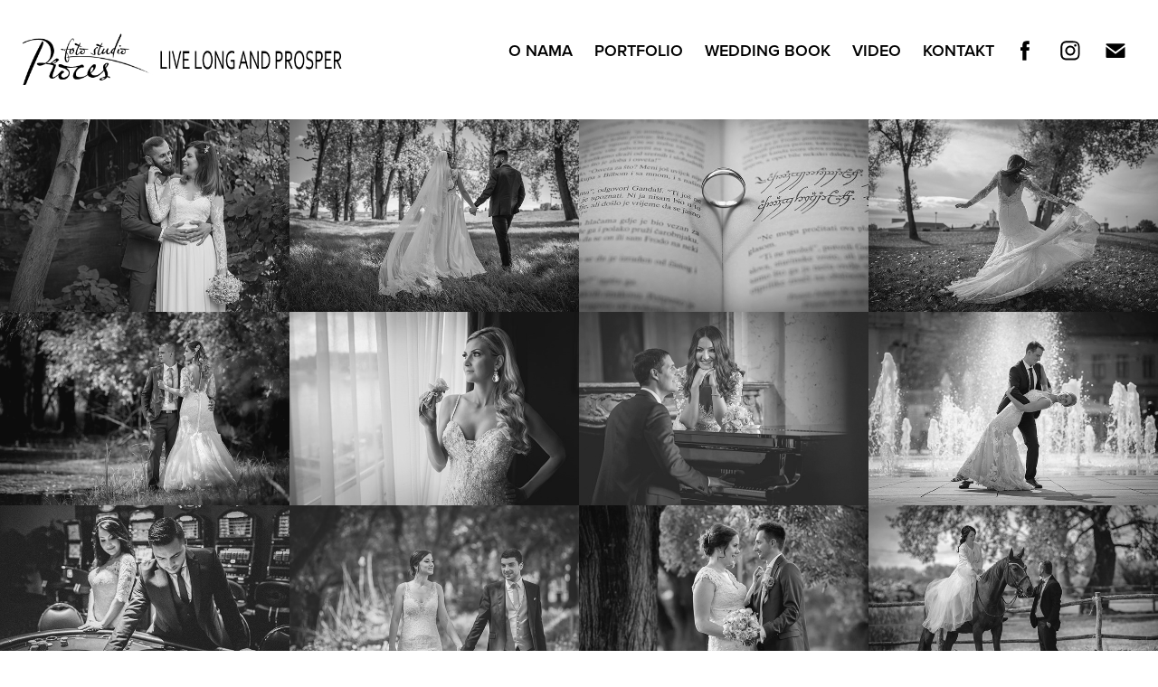

--- FILE ---
content_type: text/html; charset=utf-8
request_url: https://fotostudioproces.hr/foto-galerija-2018
body_size: 11416
content:
<!DOCTYPE HTML>
<html lang="en-US">
<head>
  <meta charset="UTF-8" />
  <meta name="viewport" content="width=device-width, initial-scale=1" />
      <meta name="keywords"  content="vjenčanje,vjenčanja,fotograf,fotograf za vjenčanja,foto i video,video snimanje,video snimanje vjenčanja,svadbe,pir,svatovska svečanost,wedding book,weddingbook,wedding,prvi ples,rezanje torte,mlada,mladenka,mladoženja,kumovi,kum,kuma,album,foto knjiga,foto studio,foto studio proces,proces,fotostudio proces,foto proces,fotografija,fotografiranje vjenčanja,snimanje vjenčanja,kamerman,kamerman za vjenčanja,vjenčanica,mladenci,foto studio osijek,fotografi osijek,snimanje dronom,dron,snimanje iz zraka,snimatelji osijek,vjenčanice,vjenčanice osijek,osijek i okolica" />
      <meta name="description"  content="Profesionalno fotografiranje i video snimanje vjenčanja. Zatražite ponudu prilagođenu Vašim željama i potrebama." />
      <meta name="twitter:card"  content="summary_large_image" />
      <meta name="twitter:site"  content="@AdobePortfolio" />
      <meta  property="og:title" content="Foto studio PROCES" />
      <meta  property="og:description" content="Profesionalno fotografiranje i video snimanje vjenčanja. Zatražite ponudu prilagođenu Vašim željama i potrebama." />
      <meta  property="og:image" content="https://pro2-bar-s3-cdn-cf1.myportfolio.com/52e4f38267e9409b6cdb2c5c7606c4c8/20beb436-9021-4b50-93ec-6e0500cd26d7_rwc_0x0x600x400x600.png?h=723371c0d91b4e401c08de9560388b55" />
      <meta name="google-site-verification" content="7-FLEzJ3-2kUwaBg_LdtAvH1yx7pmhAKkq5XtE7w5qk">
        <link rel="icon" href="https://pro2-bar-s3-cdn-cf2.myportfolio.com/52e4f38267e9409b6cdb2c5c7606c4c8/d7008afd-a758-4813-bf06-b789b3437991_carw_1x1x32.png?h=5517aad65dc87f0e5a2238095c78ad29" />
        <link rel="apple-touch-icon" href="https://pro2-bar-s3-cdn-cf.myportfolio.com/52e4f38267e9409b6cdb2c5c7606c4c8/b6190a5c-f7ff-4c67-9308-75f5dd1c5785_carw_1x1x180.png?h=f2e4643cfb34804b5fc70baa5c952193" />
      <link rel="stylesheet" href="/dist/css/main.css" type="text/css" />
      <link rel="stylesheet" href="https://pro2-bar-s3-cdn-cf4.myportfolio.com/52e4f38267e9409b6cdb2c5c7606c4c8/f22551c037799bdd33040b87c3625bbd1645513817.css?h=41f83259a78991538a426dc44e6f0f51" type="text/css" />
    <link rel="canonical" href="https://fotostudioproces.hr/foto-galerija-2018" />
      <title>Foto studio PROCES</title>
    <script type="text/javascript" src="//use.typekit.net/ik/[base64].js?cb=35f77bfb8b50944859ea3d3804e7194e7a3173fb" async onload="
    try {
      window.Typekit.load();
    } catch (e) {
      console.warn('Typekit not loaded.');
    }
    "></script>
</head>
  <body class="transition-enabled">  <div class='page-background-video page-background-video-with-panel'>
  </div>
  <div class="js-responsive-nav">
    <div class="responsive-nav has-social">
      <div class="close-responsive-click-area js-close-responsive-nav">
        <div class="close-responsive-button"></div>
      </div>
          <div class="nav-container">
            <nav data-hover-hint="nav">
      <div class="page-title">
        <a href="/o-nama" >O NAMA</a>
      </div>
                <div class="gallery-title"><a href="/foto-galerija-2018" class="active">PORTFOLIO</a></div>
      <div class="page-title">
        <a href="/wedding-book-1" >WEDDING BOOK</a>
      </div>
      <div class="page-title">
        <a href="/video" >VIDEO</a>
      </div>
      <div class="page-title">
        <a href="/contact" >Kontakt</a>
      </div>
                <div class="social pf-nav-social" data-hover-hint="navSocialIcons">
                  <ul>
                          <li>
                            <a href="https://www.facebook.com/fotoProces" target="_blank">
                              <svg xmlns="http://www.w3.org/2000/svg" xmlns:xlink="http://www.w3.org/1999/xlink" version="1.1" x="0px" y="0px" viewBox="0 0 30 24" xml:space="preserve" class="icon"><path d="M16.21 20h-3.26v-8h-1.63V9.24h1.63V7.59c0-2.25 0.92-3.59 3.53-3.59h2.17v2.76H17.3 c-1.02 0-1.08 0.39-1.08 1.11l0 1.38h2.46L18.38 12h-2.17V20z"/></svg>
                            </a>
                          </li>
                          <li>
                            <a href="https://www.instagram.com/fotoproces/?hl=hr" target="_blank">
                              <svg version="1.1" id="Layer_1" xmlns="http://www.w3.org/2000/svg" xmlns:xlink="http://www.w3.org/1999/xlink" viewBox="0 0 30 24" style="enable-background:new 0 0 30 24;" xml:space="preserve" class="icon">
                              <g>
                                <path d="M15,5.4c2.1,0,2.4,0,3.2,0c0.8,0,1.2,0.2,1.5,0.3c0.4,0.1,0.6,0.3,0.9,0.6c0.3,0.3,0.5,0.5,0.6,0.9
                                  c0.1,0.3,0.2,0.7,0.3,1.5c0,0.8,0,1.1,0,3.2s0,2.4,0,3.2c0,0.8-0.2,1.2-0.3,1.5c-0.1,0.4-0.3,0.6-0.6,0.9c-0.3,0.3-0.5,0.5-0.9,0.6
                                  c-0.3,0.1-0.7,0.2-1.5,0.3c-0.8,0-1.1,0-3.2,0s-2.4,0-3.2,0c-0.8,0-1.2-0.2-1.5-0.3c-0.4-0.1-0.6-0.3-0.9-0.6
                                  c-0.3-0.3-0.5-0.5-0.6-0.9c-0.1-0.3-0.2-0.7-0.3-1.5c0-0.8,0-1.1,0-3.2s0-2.4,0-3.2c0-0.8,0.2-1.2,0.3-1.5c0.1-0.4,0.3-0.6,0.6-0.9
                                  c0.3-0.3,0.5-0.5,0.9-0.6c0.3-0.1,0.7-0.2,1.5-0.3C12.6,5.4,12.9,5.4,15,5.4 M15,4c-2.2,0-2.4,0-3.3,0c-0.9,0-1.4,0.2-1.9,0.4
                                  c-0.5,0.2-1,0.5-1.4,0.9C7.9,5.8,7.6,6.2,7.4,6.8C7.2,7.3,7.1,7.9,7,8.7C7,9.6,7,9.8,7,12s0,2.4,0,3.3c0,0.9,0.2,1.4,0.4,1.9
                                  c0.2,0.5,0.5,1,0.9,1.4c0.4,0.4,0.9,0.7,1.4,0.9c0.5,0.2,1.1,0.3,1.9,0.4c0.9,0,1.1,0,3.3,0s2.4,0,3.3,0c0.9,0,1.4-0.2,1.9-0.4
                                  c0.5-0.2,1-0.5,1.4-0.9c0.4-0.4,0.7-0.9,0.9-1.4c0.2-0.5,0.3-1.1,0.4-1.9c0-0.9,0-1.1,0-3.3s0-2.4,0-3.3c0-0.9-0.2-1.4-0.4-1.9
                                  c-0.2-0.5-0.5-1-0.9-1.4c-0.4-0.4-0.9-0.7-1.4-0.9c-0.5-0.2-1.1-0.3-1.9-0.4C17.4,4,17.2,4,15,4L15,4L15,4z"/>
                                <path d="M15,7.9c-2.3,0-4.1,1.8-4.1,4.1s1.8,4.1,4.1,4.1s4.1-1.8,4.1-4.1S17.3,7.9,15,7.9L15,7.9z M15,14.7c-1.5,0-2.7-1.2-2.7-2.7
                                  c0-1.5,1.2-2.7,2.7-2.7s2.7,1.2,2.7,2.7C17.7,13.5,16.5,14.7,15,14.7L15,14.7z"/>
                                <path d="M20.2,7.7c0,0.5-0.4,1-1,1s-1-0.4-1-1s0.4-1,1-1S20.2,7.2,20.2,7.7L20.2,7.7z"/>
                              </g>
                              </svg>
                            </a>
                          </li>
                          <li>
                            <a href="mailto:fotostudioproces@gmail.com">
                              <svg version="1.1" id="Layer_1" xmlns="http://www.w3.org/2000/svg" xmlns:xlink="http://www.w3.org/1999/xlink" x="0px" y="0px" viewBox="0 0 30 24" style="enable-background:new 0 0 30 24;" xml:space="preserve" class="icon">
                                <g>
                                  <path d="M15,13L7.1,7.1c0-0.5,0.4-1,1-1h13.8c0.5,0,1,0.4,1,1L15,13z M15,14.8l7.9-5.9v8.1c0,0.5-0.4,1-1,1H8.1c-0.5,0-1-0.4-1-1 V8.8L15,14.8z"/>
                                </g>
                              </svg>
                            </a>
                          </li>
                  </ul>
                </div>
            </nav>
          </div>
    </div>
  </div>
  <div class="site-wrap cfix js-site-wrap">
    <div class="site-container">
      <div class="site-content e2e-site-content">
        <header class="site-header">
          <div class="logo-container">
              <div class="logo-wrap" data-hover-hint="logo">
                    <div class="logo e2e-site-logo-text logo-image  ">
    <a href="/foto-galerija-2018" class="image-normal image-link">
      <img src="https://pro2-bar-s3-cdn-cf6.myportfolio.com/52e4f38267e9409b6cdb2c5c7606c4c8/72665086-6a28-453c-a000-eeec02a46ee4_rwc_0x0x600x100x4096.png?h=9173e26cb8f10f83c8f37eddb00155b2" alt="FOTO STUDIO PROCES">
    </a>
</div>
              </div>
  <div class="hamburger-click-area js-hamburger">
    <div class="hamburger">
      <i></i>
      <i></i>
      <i></i>
    </div>
  </div>
          </div>
              <div class="nav-container">
                <nav data-hover-hint="nav">
      <div class="page-title">
        <a href="/o-nama" >O NAMA</a>
      </div>
                <div class="gallery-title"><a href="/foto-galerija-2018" class="active">PORTFOLIO</a></div>
      <div class="page-title">
        <a href="/wedding-book-1" >WEDDING BOOK</a>
      </div>
      <div class="page-title">
        <a href="/video" >VIDEO</a>
      </div>
      <div class="page-title">
        <a href="/contact" >Kontakt</a>
      </div>
                    <div class="social pf-nav-social" data-hover-hint="navSocialIcons">
                      <ul>
                              <li>
                                <a href="https://www.facebook.com/fotoProces" target="_blank">
                                  <svg xmlns="http://www.w3.org/2000/svg" xmlns:xlink="http://www.w3.org/1999/xlink" version="1.1" x="0px" y="0px" viewBox="0 0 30 24" xml:space="preserve" class="icon"><path d="M16.21 20h-3.26v-8h-1.63V9.24h1.63V7.59c0-2.25 0.92-3.59 3.53-3.59h2.17v2.76H17.3 c-1.02 0-1.08 0.39-1.08 1.11l0 1.38h2.46L18.38 12h-2.17V20z"/></svg>
                                </a>
                              </li>
                              <li>
                                <a href="https://www.instagram.com/fotoproces/?hl=hr" target="_blank">
                                  <svg version="1.1" id="Layer_1" xmlns="http://www.w3.org/2000/svg" xmlns:xlink="http://www.w3.org/1999/xlink" viewBox="0 0 30 24" style="enable-background:new 0 0 30 24;" xml:space="preserve" class="icon">
                                  <g>
                                    <path d="M15,5.4c2.1,0,2.4,0,3.2,0c0.8,0,1.2,0.2,1.5,0.3c0.4,0.1,0.6,0.3,0.9,0.6c0.3,0.3,0.5,0.5,0.6,0.9
                                      c0.1,0.3,0.2,0.7,0.3,1.5c0,0.8,0,1.1,0,3.2s0,2.4,0,3.2c0,0.8-0.2,1.2-0.3,1.5c-0.1,0.4-0.3,0.6-0.6,0.9c-0.3,0.3-0.5,0.5-0.9,0.6
                                      c-0.3,0.1-0.7,0.2-1.5,0.3c-0.8,0-1.1,0-3.2,0s-2.4,0-3.2,0c-0.8,0-1.2-0.2-1.5-0.3c-0.4-0.1-0.6-0.3-0.9-0.6
                                      c-0.3-0.3-0.5-0.5-0.6-0.9c-0.1-0.3-0.2-0.7-0.3-1.5c0-0.8,0-1.1,0-3.2s0-2.4,0-3.2c0-0.8,0.2-1.2,0.3-1.5c0.1-0.4,0.3-0.6,0.6-0.9
                                      c0.3-0.3,0.5-0.5,0.9-0.6c0.3-0.1,0.7-0.2,1.5-0.3C12.6,5.4,12.9,5.4,15,5.4 M15,4c-2.2,0-2.4,0-3.3,0c-0.9,0-1.4,0.2-1.9,0.4
                                      c-0.5,0.2-1,0.5-1.4,0.9C7.9,5.8,7.6,6.2,7.4,6.8C7.2,7.3,7.1,7.9,7,8.7C7,9.6,7,9.8,7,12s0,2.4,0,3.3c0,0.9,0.2,1.4,0.4,1.9
                                      c0.2,0.5,0.5,1,0.9,1.4c0.4,0.4,0.9,0.7,1.4,0.9c0.5,0.2,1.1,0.3,1.9,0.4c0.9,0,1.1,0,3.3,0s2.4,0,3.3,0c0.9,0,1.4-0.2,1.9-0.4
                                      c0.5-0.2,1-0.5,1.4-0.9c0.4-0.4,0.7-0.9,0.9-1.4c0.2-0.5,0.3-1.1,0.4-1.9c0-0.9,0-1.1,0-3.3s0-2.4,0-3.3c0-0.9-0.2-1.4-0.4-1.9
                                      c-0.2-0.5-0.5-1-0.9-1.4c-0.4-0.4-0.9-0.7-1.4-0.9c-0.5-0.2-1.1-0.3-1.9-0.4C17.4,4,17.2,4,15,4L15,4L15,4z"/>
                                    <path d="M15,7.9c-2.3,0-4.1,1.8-4.1,4.1s1.8,4.1,4.1,4.1s4.1-1.8,4.1-4.1S17.3,7.9,15,7.9L15,7.9z M15,14.7c-1.5,0-2.7-1.2-2.7-2.7
                                      c0-1.5,1.2-2.7,2.7-2.7s2.7,1.2,2.7,2.7C17.7,13.5,16.5,14.7,15,14.7L15,14.7z"/>
                                    <path d="M20.2,7.7c0,0.5-0.4,1-1,1s-1-0.4-1-1s0.4-1,1-1S20.2,7.2,20.2,7.7L20.2,7.7z"/>
                                  </g>
                                  </svg>
                                </a>
                              </li>
                              <li>
                                <a href="mailto:fotostudioproces@gmail.com">
                                  <svg version="1.1" id="Layer_1" xmlns="http://www.w3.org/2000/svg" xmlns:xlink="http://www.w3.org/1999/xlink" x="0px" y="0px" viewBox="0 0 30 24" style="enable-background:new 0 0 30 24;" xml:space="preserve" class="icon">
                                    <g>
                                      <path d="M15,13L7.1,7.1c0-0.5,0.4-1,1-1h13.8c0.5,0,1,0.4,1,1L15,13z M15,14.8l7.9-5.9v8.1c0,0.5-0.4,1-1,1H8.1c-0.5,0-1-0.4-1-1 V8.8L15,14.8z"/>
                                    </g>
                                  </svg>
                                </a>
                              </li>
                      </ul>
                    </div>
                </nav>
              </div>
        </header>
        <main>
          <section class="project-covers" data-context="page.gallery.covers">
            <a class="project-cover js-project-cover-touch hold-space" href="/tajana-i-marko" data-context="pages" data-identity="id:p5d73613f580e2d2426d1ba5e496425c8d1a7d454a65afa2df5978" data-hover-hint="galleryPageCover" data-hover-hint-id="p5d73613f580e2d2426d1ba5e496425c8d1a7d454a65afa2df5978">
              <div class="cover-content-container">
                <div class="cover-image-wrap">
                  <div class="cover-image">
                      <div class="cover cover-normal">

            <img
              class="cover__img js-lazy"
              src="https://pro2-bar-s3-cdn-cf6.myportfolio.com/52e4f38267e9409b6cdb2c5c7606c4c8/a9da0d11-f986-49a6-b00d-988163e6e851_carw_3x2x32.jpg?h=950fe25daa8753ea3cec391d211844fc"
              data-src="https://pro2-bar-s3-cdn-cf6.myportfolio.com/52e4f38267e9409b6cdb2c5c7606c4c8/a9da0d11-f986-49a6-b00d-988163e6e851_car_3x2.jpg?h=1c9040f3b99601d318466188ace9a1a2"
              data-srcset="https://pro2-bar-s3-cdn-cf6.myportfolio.com/52e4f38267e9409b6cdb2c5c7606c4c8/a9da0d11-f986-49a6-b00d-988163e6e851_carw_3x2x640.jpg?h=71667614063c6334e83f482541c6f126 640w, https://pro2-bar-s3-cdn-cf6.myportfolio.com/52e4f38267e9409b6cdb2c5c7606c4c8/a9da0d11-f986-49a6-b00d-988163e6e851_carw_3x2x1280.jpg?h=b0f4c1825c5d5a0b95d9f85f89900d2b 1280w, https://pro2-bar-s3-cdn-cf6.myportfolio.com/52e4f38267e9409b6cdb2c5c7606c4c8/a9da0d11-f986-49a6-b00d-988163e6e851_carw_3x2x1366.jpg?h=3c785fa288d8fe0162b2ae89d6a7cece 1366w, https://pro2-bar-s3-cdn-cf6.myportfolio.com/52e4f38267e9409b6cdb2c5c7606c4c8/a9da0d11-f986-49a6-b00d-988163e6e851_carw_3x2x1920.jpg?h=75769d2794e6aca3dbc64eca679e1407 1920w, https://pro2-bar-s3-cdn-cf6.myportfolio.com/52e4f38267e9409b6cdb2c5c7606c4c8/a9da0d11-f986-49a6-b00d-988163e6e851_carw_3x2x2560.jpg?h=92f130285a62abbc1fb04a405eb1531c 2560w, https://pro2-bar-s3-cdn-cf6.myportfolio.com/52e4f38267e9409b6cdb2c5c7606c4c8/a9da0d11-f986-49a6-b00d-988163e6e851_carw_3x2x5120.jpg?h=8742c3e418d24e85440bdfb05ba718dc 5120w"
              data-sizes="(max-width: 540px) 100vw, (max-width: 768px) 50vw, calc(1600px / 4)"
            >
                                </div>
                  </div>
                </div>
                <div class="details-wrap">
                  <div class="details">
                    <div class="details-inner">
                        <div class="title preserve-whitespace">Tajana i Marko</div>
                    </div>
                  </div>
                </div>
              </div>
            </a>
            <a class="project-cover js-project-cover-touch hold-space" href="/tamara-i-tomo" data-context="pages" data-identity="id:p5d0f34388621af5b40671d5cff2814f557790557762f02d53efbe" data-hover-hint="galleryPageCover" data-hover-hint-id="p5d0f34388621af5b40671d5cff2814f557790557762f02d53efbe">
              <div class="cover-content-container">
                <div class="cover-image-wrap">
                  <div class="cover-image">
                      <div class="cover cover-normal">

            <img
              class="cover__img js-lazy"
              src="https://pro2-bar-s3-cdn-cf.myportfolio.com/52e4f38267e9409b6cdb2c5c7606c4c8/86683637-60dd-4bdf-93df-5acee65fa4b7_carw_3x2x32.jpg?h=000923a94e7381b3b1dcbf9c05f5f76f"
              data-src="https://pro2-bar-s3-cdn-cf.myportfolio.com/52e4f38267e9409b6cdb2c5c7606c4c8/86683637-60dd-4bdf-93df-5acee65fa4b7_car_3x2.jpg?h=73415025d3ff112693ef34e22868b64c"
              data-srcset="https://pro2-bar-s3-cdn-cf.myportfolio.com/52e4f38267e9409b6cdb2c5c7606c4c8/86683637-60dd-4bdf-93df-5acee65fa4b7_carw_3x2x640.jpg?h=dceaef8018f1948ae7465ec0b859605d 640w, https://pro2-bar-s3-cdn-cf.myportfolio.com/52e4f38267e9409b6cdb2c5c7606c4c8/86683637-60dd-4bdf-93df-5acee65fa4b7_carw_3x2x1280.jpg?h=b7556ff80aa7c93f1515681a9af632f7 1280w, https://pro2-bar-s3-cdn-cf.myportfolio.com/52e4f38267e9409b6cdb2c5c7606c4c8/86683637-60dd-4bdf-93df-5acee65fa4b7_carw_3x2x1366.jpg?h=ad0bfa787902885cff9c32b75a7197cb 1366w, https://pro2-bar-s3-cdn-cf.myportfolio.com/52e4f38267e9409b6cdb2c5c7606c4c8/86683637-60dd-4bdf-93df-5acee65fa4b7_carw_3x2x1920.jpg?h=bfe6e6f979b6abc8183413ca1672dc54 1920w, https://pro2-bar-s3-cdn-cf.myportfolio.com/52e4f38267e9409b6cdb2c5c7606c4c8/86683637-60dd-4bdf-93df-5acee65fa4b7_carw_3x2x2560.jpg?h=6157021a8c6ee91c14d2604b95dc7b76 2560w, https://pro2-bar-s3-cdn-cf.myportfolio.com/52e4f38267e9409b6cdb2c5c7606c4c8/86683637-60dd-4bdf-93df-5acee65fa4b7_carw_3x2x5120.jpg?h=6b8d8c90e8d6517609ae2c70fbc921a6 5120w"
              data-sizes="(max-width: 540px) 100vw, (max-width: 768px) 50vw, calc(1600px / 4)"
            >
                                </div>
                  </div>
                </div>
                <div class="details-wrap">
                  <div class="details">
                    <div class="details-inner">
                        <div class="title preserve-whitespace">Tamara i Tomo</div>
                    </div>
                  </div>
                </div>
              </div>
            </a>
            <a class="project-cover js-project-cover-touch hold-space" href="/irena-i-igor" data-context="pages" data-identity="id:p5cd40009adec8ddf2a21ceb160cb2c75bdbb0602d84362da81238" data-hover-hint="galleryPageCover" data-hover-hint-id="p5cd40009adec8ddf2a21ceb160cb2c75bdbb0602d84362da81238">
              <div class="cover-content-container">
                <div class="cover-image-wrap">
                  <div class="cover-image">
                      <div class="cover cover-normal">

            <img
              class="cover__img js-lazy"
              src="https://pro2-bar-s3-cdn-cf3.myportfolio.com/52e4f38267e9409b6cdb2c5c7606c4c8/45dac8ae-43d5-4f7c-85e5-2f0d9989191b_carw_3x2x32.jpg?h=e9489729a1b736b71caef50954cc50ef"
              data-src="https://pro2-bar-s3-cdn-cf3.myportfolio.com/52e4f38267e9409b6cdb2c5c7606c4c8/45dac8ae-43d5-4f7c-85e5-2f0d9989191b_car_3x2.jpg?h=4c9495997bed0a986b8fdf27c70bd61b"
              data-srcset="https://pro2-bar-s3-cdn-cf3.myportfolio.com/52e4f38267e9409b6cdb2c5c7606c4c8/45dac8ae-43d5-4f7c-85e5-2f0d9989191b_carw_3x2x640.jpg?h=abc6d81157635d539faad10cee1ae733 640w, https://pro2-bar-s3-cdn-cf3.myportfolio.com/52e4f38267e9409b6cdb2c5c7606c4c8/45dac8ae-43d5-4f7c-85e5-2f0d9989191b_carw_3x2x1280.jpg?h=bd70e2ee8c56d1e90efce1d6b4e22787 1280w, https://pro2-bar-s3-cdn-cf3.myportfolio.com/52e4f38267e9409b6cdb2c5c7606c4c8/45dac8ae-43d5-4f7c-85e5-2f0d9989191b_carw_3x2x1366.jpg?h=a06d936e66c821a88835ca8c24e136df 1366w, https://pro2-bar-s3-cdn-cf3.myportfolio.com/52e4f38267e9409b6cdb2c5c7606c4c8/45dac8ae-43d5-4f7c-85e5-2f0d9989191b_carw_3x2x1920.jpg?h=7af887cc2a0938f95c2d8801811d9579 1920w, https://pro2-bar-s3-cdn-cf3.myportfolio.com/52e4f38267e9409b6cdb2c5c7606c4c8/45dac8ae-43d5-4f7c-85e5-2f0d9989191b_carw_3x2x2560.jpg?h=b6fe33ad573db7a39edf92e5d3f91666 2560w, https://pro2-bar-s3-cdn-cf3.myportfolio.com/52e4f38267e9409b6cdb2c5c7606c4c8/45dac8ae-43d5-4f7c-85e5-2f0d9989191b_carw_3x2x5120.jpg?h=041980a6acfb1f987ad23f46b6559b5e 5120w"
              data-sizes="(max-width: 540px) 100vw, (max-width: 768px) 50vw, calc(1600px / 4)"
            >
                                </div>
                  </div>
                </div>
                <div class="details-wrap">
                  <div class="details">
                    <div class="details-inner">
                        <div class="title preserve-whitespace">Irena i Igor</div>
                    </div>
                  </div>
                </div>
              </div>
            </a>
            <a class="project-cover js-project-cover-touch hold-space" href="/ivana-i-vedran" data-context="pages" data-identity="id:p5c63e86baeddcb1a483fb8834adf4a55aa4b6a4c5b02e9d43e7a4" data-hover-hint="galleryPageCover" data-hover-hint-id="p5c63e86baeddcb1a483fb8834adf4a55aa4b6a4c5b02e9d43e7a4">
              <div class="cover-content-container">
                <div class="cover-image-wrap">
                  <div class="cover-image">
                      <div class="cover cover-normal">

            <img
              class="cover__img js-lazy"
              src="https://pro2-bar-s3-cdn-cf1.myportfolio.com/52e4f38267e9409b6cdb2c5c7606c4c8/c71f0a95-f204-41d6-8223-50af0db336bf_carw_3x2x32.jpg?h=cf460b197bfadac14d9ac7ecb7549d0a"
              data-src="https://pro2-bar-s3-cdn-cf1.myportfolio.com/52e4f38267e9409b6cdb2c5c7606c4c8/c71f0a95-f204-41d6-8223-50af0db336bf_car_3x2.jpg?h=b936a014cdce7b93b8f452744ee9ed96"
              data-srcset="https://pro2-bar-s3-cdn-cf1.myportfolio.com/52e4f38267e9409b6cdb2c5c7606c4c8/c71f0a95-f204-41d6-8223-50af0db336bf_carw_3x2x640.jpg?h=ac52130f2f2b0318b434b559e82dc993 640w, https://pro2-bar-s3-cdn-cf1.myportfolio.com/52e4f38267e9409b6cdb2c5c7606c4c8/c71f0a95-f204-41d6-8223-50af0db336bf_carw_3x2x1280.jpg?h=172f5d3d0f090898c15e863f739c6c2a 1280w, https://pro2-bar-s3-cdn-cf1.myportfolio.com/52e4f38267e9409b6cdb2c5c7606c4c8/c71f0a95-f204-41d6-8223-50af0db336bf_carw_3x2x1366.jpg?h=d3416ec77504fc4c5bc1f10ae96abe88 1366w, https://pro2-bar-s3-cdn-cf1.myportfolio.com/52e4f38267e9409b6cdb2c5c7606c4c8/c71f0a95-f204-41d6-8223-50af0db336bf_carw_3x2x1920.jpg?h=0b4386a4d88664ad911e2e845bbc13bb 1920w, https://pro2-bar-s3-cdn-cf1.myportfolio.com/52e4f38267e9409b6cdb2c5c7606c4c8/c71f0a95-f204-41d6-8223-50af0db336bf_carw_3x2x2560.jpg?h=43fbb3d590a6445f6cd31f657d78b741 2560w, https://pro2-bar-s3-cdn-cf1.myportfolio.com/52e4f38267e9409b6cdb2c5c7606c4c8/c71f0a95-f204-41d6-8223-50af0db336bf_carw_3x2x5120.jpg?h=73f5408260ee8d5c1c4b6cdc21d03baa 5120w"
              data-sizes="(max-width: 540px) 100vw, (max-width: 768px) 50vw, calc(1600px / 4)"
            >
                                </div>
                  </div>
                </div>
                <div class="details-wrap">
                  <div class="details">
                    <div class="details-inner">
                        <div class="title preserve-whitespace">Ivana i Vedran</div>
                    </div>
                  </div>
                </div>
              </div>
            </a>
            <a class="project-cover js-project-cover-touch hold-space" href="/martina-i-zvonimir" data-context="pages" data-identity="id:p5c669872a403216c26b12b2741f499f5cfc02c5ca46dddf399e78" data-hover-hint="galleryPageCover" data-hover-hint-id="p5c669872a403216c26b12b2741f499f5cfc02c5ca46dddf399e78">
              <div class="cover-content-container">
                <div class="cover-image-wrap">
                  <div class="cover-image">
                      <div class="cover cover-normal">

            <img
              class="cover__img js-lazy"
              src="https://pro2-bar-s3-cdn-cf.myportfolio.com/52e4f38267e9409b6cdb2c5c7606c4c8/15bd019f-0b93-442e-b101-a75373cd58ce_carw_3x2x32.jpg?h=758fb297fc2f30fb8a923c94b2dc5cb2"
              data-src="https://pro2-bar-s3-cdn-cf.myportfolio.com/52e4f38267e9409b6cdb2c5c7606c4c8/15bd019f-0b93-442e-b101-a75373cd58ce_car_3x2.jpg?h=14d6927b5fae864356b51b8abb5b5e48"
              data-srcset="https://pro2-bar-s3-cdn-cf.myportfolio.com/52e4f38267e9409b6cdb2c5c7606c4c8/15bd019f-0b93-442e-b101-a75373cd58ce_carw_3x2x640.jpg?h=81b5559b174e7de53e87d79290ccd1b1 640w, https://pro2-bar-s3-cdn-cf.myportfolio.com/52e4f38267e9409b6cdb2c5c7606c4c8/15bd019f-0b93-442e-b101-a75373cd58ce_carw_3x2x1280.jpg?h=e09ecc3fb204ab56812d6fd0f123a89a 1280w, https://pro2-bar-s3-cdn-cf.myportfolio.com/52e4f38267e9409b6cdb2c5c7606c4c8/15bd019f-0b93-442e-b101-a75373cd58ce_carw_3x2x1366.jpg?h=65cdbd964bab55f8828dbabcc6388fad 1366w, https://pro2-bar-s3-cdn-cf.myportfolio.com/52e4f38267e9409b6cdb2c5c7606c4c8/15bd019f-0b93-442e-b101-a75373cd58ce_carw_3x2x1920.jpg?h=96623515c9fb72476a7ec3337f84318b 1920w, https://pro2-bar-s3-cdn-cf.myportfolio.com/52e4f38267e9409b6cdb2c5c7606c4c8/15bd019f-0b93-442e-b101-a75373cd58ce_carw_3x2x2560.jpg?h=28111773b325d2946495275cb0aefa86 2560w, https://pro2-bar-s3-cdn-cf.myportfolio.com/52e4f38267e9409b6cdb2c5c7606c4c8/15bd019f-0b93-442e-b101-a75373cd58ce_carw_3x2x5120.jpg?h=55b2d6b36df71a9db5e3923b4ec4ef93 5120w"
              data-sizes="(max-width: 540px) 100vw, (max-width: 768px) 50vw, calc(1600px / 4)"
            >
                                </div>
                  </div>
                </div>
                <div class="details-wrap">
                  <div class="details">
                    <div class="details-inner">
                        <div class="title preserve-whitespace">Martina i Zvonimir</div>
                    </div>
                  </div>
                </div>
              </div>
            </a>
            <a class="project-cover js-project-cover-touch hold-space" href="/ana-i-palmer" data-context="pages" data-identity="id:p5c6697227d741cdd897f1ec79ba47c1a4d81c81a965f4be96eea5" data-hover-hint="galleryPageCover" data-hover-hint-id="p5c6697227d741cdd897f1ec79ba47c1a4d81c81a965f4be96eea5">
              <div class="cover-content-container">
                <div class="cover-image-wrap">
                  <div class="cover-image">
                      <div class="cover cover-normal">

            <img
              class="cover__img js-lazy"
              src="https://pro2-bar-s3-cdn-cf4.myportfolio.com/52e4f38267e9409b6cdb2c5c7606c4c8/fdd2358b-ec27-4939-829b-566b672a6fea_carw_3x2x32.jpg?h=35bbca3b37a959653369d4f2119622f6"
              data-src="https://pro2-bar-s3-cdn-cf4.myportfolio.com/52e4f38267e9409b6cdb2c5c7606c4c8/fdd2358b-ec27-4939-829b-566b672a6fea_car_3x2.jpg?h=4e3e8c02fefd0f4deea076321fa6b2c4"
              data-srcset="https://pro2-bar-s3-cdn-cf4.myportfolio.com/52e4f38267e9409b6cdb2c5c7606c4c8/fdd2358b-ec27-4939-829b-566b672a6fea_carw_3x2x640.jpg?h=c78c1a0d8a9e4fca0df51fe6dc56e4ad 640w, https://pro2-bar-s3-cdn-cf4.myportfolio.com/52e4f38267e9409b6cdb2c5c7606c4c8/fdd2358b-ec27-4939-829b-566b672a6fea_carw_3x2x1280.jpg?h=af6149352043c3cc1777e2e8a5d97cd7 1280w, https://pro2-bar-s3-cdn-cf4.myportfolio.com/52e4f38267e9409b6cdb2c5c7606c4c8/fdd2358b-ec27-4939-829b-566b672a6fea_carw_3x2x1366.jpg?h=f42800f656b9b2ed5bf7660bc75e0fb8 1366w, https://pro2-bar-s3-cdn-cf4.myportfolio.com/52e4f38267e9409b6cdb2c5c7606c4c8/fdd2358b-ec27-4939-829b-566b672a6fea_carw_3x2x1920.jpg?h=862139b321ff2fa5540529503d8c4e44 1920w, https://pro2-bar-s3-cdn-cf4.myportfolio.com/52e4f38267e9409b6cdb2c5c7606c4c8/fdd2358b-ec27-4939-829b-566b672a6fea_carw_3x2x2560.jpg?h=edceaa2b4ac85afdc8ab303929c0f327 2560w, https://pro2-bar-s3-cdn-cf4.myportfolio.com/52e4f38267e9409b6cdb2c5c7606c4c8/fdd2358b-ec27-4939-829b-566b672a6fea_carw_3x2x5120.jpg?h=8229ba91237d14f5f5a6fc001b23d362 5120w"
              data-sizes="(max-width: 540px) 100vw, (max-width: 768px) 50vw, calc(1600px / 4)"
            >
                                </div>
                  </div>
                </div>
                <div class="details-wrap">
                  <div class="details">
                    <div class="details-inner">
                        <div class="title preserve-whitespace">Ana i Palmer</div>
                    </div>
                  </div>
                </div>
              </div>
            </a>
            <a class="project-cover js-project-cover-touch hold-space" href="/ivama-i-goran" data-context="pages" data-identity="id:p5c6697a4565fd499b001b6d4d03358d1b2887348f625f3733de47" data-hover-hint="galleryPageCover" data-hover-hint-id="p5c6697a4565fd499b001b6d4d03358d1b2887348f625f3733de47">
              <div class="cover-content-container">
                <div class="cover-image-wrap">
                  <div class="cover-image">
                      <div class="cover cover-normal">

            <img
              class="cover__img js-lazy"
              src="https://pro2-bar-s3-cdn-cf.myportfolio.com/52e4f38267e9409b6cdb2c5c7606c4c8/890ae96a-afd4-4888-bcf8-4c97406da953_carw_3x2x32.jpg?h=1ef678f556f1cb59c4294ced432c6fd5"
              data-src="https://pro2-bar-s3-cdn-cf.myportfolio.com/52e4f38267e9409b6cdb2c5c7606c4c8/890ae96a-afd4-4888-bcf8-4c97406da953_car_3x2.jpg?h=0875e8dba9040099d3bce212059b5257"
              data-srcset="https://pro2-bar-s3-cdn-cf.myportfolio.com/52e4f38267e9409b6cdb2c5c7606c4c8/890ae96a-afd4-4888-bcf8-4c97406da953_carw_3x2x640.jpg?h=3d2ea3c6cc60cb39ed406ffec215ac51 640w, https://pro2-bar-s3-cdn-cf.myportfolio.com/52e4f38267e9409b6cdb2c5c7606c4c8/890ae96a-afd4-4888-bcf8-4c97406da953_carw_3x2x1280.jpg?h=3ea3a6a2ba2433853726b407db7a2a05 1280w, https://pro2-bar-s3-cdn-cf.myportfolio.com/52e4f38267e9409b6cdb2c5c7606c4c8/890ae96a-afd4-4888-bcf8-4c97406da953_carw_3x2x1366.jpg?h=865bbb40eb662ff05915bc8a3b734114 1366w, https://pro2-bar-s3-cdn-cf.myportfolio.com/52e4f38267e9409b6cdb2c5c7606c4c8/890ae96a-afd4-4888-bcf8-4c97406da953_carw_3x2x1920.jpg?h=0f787149772b2c5970c7c443152d09eb 1920w, https://pro2-bar-s3-cdn-cf.myportfolio.com/52e4f38267e9409b6cdb2c5c7606c4c8/890ae96a-afd4-4888-bcf8-4c97406da953_carw_3x2x2560.jpg?h=ce2a9ccc3e857b53e1ea0a84c365f5a9 2560w, https://pro2-bar-s3-cdn-cf.myportfolio.com/52e4f38267e9409b6cdb2c5c7606c4c8/890ae96a-afd4-4888-bcf8-4c97406da953_carw_3x2x5120.jpg?h=f2173a155a73aa8a40e4cb247ab12b56 5120w"
              data-sizes="(max-width: 540px) 100vw, (max-width: 768px) 50vw, calc(1600px / 4)"
            >
                                </div>
                  </div>
                </div>
                <div class="details-wrap">
                  <div class="details">
                    <div class="details-inner">
                        <div class="title preserve-whitespace">Ivana i Goran</div>
                    </div>
                  </div>
                </div>
              </div>
            </a>
            <a class="project-cover js-project-cover-touch hold-space" href="/marija-i-boris" data-context="pages" data-identity="id:p5c63ed2e83063dfb9e0d559254a2f4d26c1caf374ee2225a14393" data-hover-hint="galleryPageCover" data-hover-hint-id="p5c63ed2e83063dfb9e0d559254a2f4d26c1caf374ee2225a14393">
              <div class="cover-content-container">
                <div class="cover-image-wrap">
                  <div class="cover-image">
                      <div class="cover cover-normal">

            <img
              class="cover__img js-lazy"
              src="https://pro2-bar-s3-cdn-cf4.myportfolio.com/52e4f38267e9409b6cdb2c5c7606c4c8/5f58b5b8-5c86-4c6f-b6ee-6dd91aa61b08_carw_3x2x32.jpg?h=25186b2690a66ec229d41fcab2ac160c"
              data-src="https://pro2-bar-s3-cdn-cf4.myportfolio.com/52e4f38267e9409b6cdb2c5c7606c4c8/5f58b5b8-5c86-4c6f-b6ee-6dd91aa61b08_car_3x2.jpg?h=f97cd1c261f9482b314fc297c36aaa23"
              data-srcset="https://pro2-bar-s3-cdn-cf4.myportfolio.com/52e4f38267e9409b6cdb2c5c7606c4c8/5f58b5b8-5c86-4c6f-b6ee-6dd91aa61b08_carw_3x2x640.jpg?h=9c1d3833a2202bb534fd859bdf1daa20 640w, https://pro2-bar-s3-cdn-cf4.myportfolio.com/52e4f38267e9409b6cdb2c5c7606c4c8/5f58b5b8-5c86-4c6f-b6ee-6dd91aa61b08_carw_3x2x1280.jpg?h=dd8cbc1773174283c71f94afd9cd711b 1280w, https://pro2-bar-s3-cdn-cf4.myportfolio.com/52e4f38267e9409b6cdb2c5c7606c4c8/5f58b5b8-5c86-4c6f-b6ee-6dd91aa61b08_carw_3x2x1366.jpg?h=c02167b7e7be8372f58aedd381181879 1366w, https://pro2-bar-s3-cdn-cf4.myportfolio.com/52e4f38267e9409b6cdb2c5c7606c4c8/5f58b5b8-5c86-4c6f-b6ee-6dd91aa61b08_carw_3x2x1920.jpg?h=3b41c31c93552028baf55a2177078c89 1920w, https://pro2-bar-s3-cdn-cf4.myportfolio.com/52e4f38267e9409b6cdb2c5c7606c4c8/5f58b5b8-5c86-4c6f-b6ee-6dd91aa61b08_carw_3x2x2560.jpg?h=43707934ce9eb9c478de202bb668663b 2560w, https://pro2-bar-s3-cdn-cf4.myportfolio.com/52e4f38267e9409b6cdb2c5c7606c4c8/5f58b5b8-5c86-4c6f-b6ee-6dd91aa61b08_carw_3x2x5120.jpg?h=0d89009100740eeaa57f5ef20461ec1d 5120w"
              data-sizes="(max-width: 540px) 100vw, (max-width: 768px) 50vw, calc(1600px / 4)"
            >
                                </div>
                  </div>
                </div>
                <div class="details-wrap">
                  <div class="details">
                    <div class="details-inner">
                        <div class="title preserve-whitespace">Marija i Boris</div>
                    </div>
                  </div>
                </div>
              </div>
            </a>
            <a class="project-cover js-project-cover-touch hold-space" href="/mirjana-i-chris" data-context="pages" data-identity="id:p5c6699dc8c42534474c855ce8475cd5096ef11a79ee0f4585165f" data-hover-hint="galleryPageCover" data-hover-hint-id="p5c6699dc8c42534474c855ce8475cd5096ef11a79ee0f4585165f">
              <div class="cover-content-container">
                <div class="cover-image-wrap">
                  <div class="cover-image">
                      <div class="cover cover-normal">

            <img
              class="cover__img js-lazy"
              src="https://pro2-bar-s3-cdn-cf.myportfolio.com/52e4f38267e9409b6cdb2c5c7606c4c8/b936acfe-3634-45d1-8e8c-e5ca40eb4c61_carw_3x2x32.jpg?h=cb8991e2832935c336cba77bb2f05a49"
              data-src="https://pro2-bar-s3-cdn-cf.myportfolio.com/52e4f38267e9409b6cdb2c5c7606c4c8/b936acfe-3634-45d1-8e8c-e5ca40eb4c61_car_3x2.jpg?h=e6dbbff5e3e92b136ec0a67fee4b3747"
              data-srcset="https://pro2-bar-s3-cdn-cf.myportfolio.com/52e4f38267e9409b6cdb2c5c7606c4c8/b936acfe-3634-45d1-8e8c-e5ca40eb4c61_carw_3x2x640.jpg?h=425827c1a438f25411f2f472ed391883 640w, https://pro2-bar-s3-cdn-cf.myportfolio.com/52e4f38267e9409b6cdb2c5c7606c4c8/b936acfe-3634-45d1-8e8c-e5ca40eb4c61_carw_3x2x1280.jpg?h=39360a2d764454ffa9ac87ea1472eb92 1280w, https://pro2-bar-s3-cdn-cf.myportfolio.com/52e4f38267e9409b6cdb2c5c7606c4c8/b936acfe-3634-45d1-8e8c-e5ca40eb4c61_carw_3x2x1366.jpg?h=9c90c9dbf548a8d9bf0f51e95ef42a5e 1366w, https://pro2-bar-s3-cdn-cf.myportfolio.com/52e4f38267e9409b6cdb2c5c7606c4c8/b936acfe-3634-45d1-8e8c-e5ca40eb4c61_carw_3x2x1920.jpg?h=8b01774c06e00a3da2ee46168a907185 1920w, https://pro2-bar-s3-cdn-cf.myportfolio.com/52e4f38267e9409b6cdb2c5c7606c4c8/b936acfe-3634-45d1-8e8c-e5ca40eb4c61_carw_3x2x2560.jpg?h=525832b0823b4736b8ce37b3e836ad74 2560w, https://pro2-bar-s3-cdn-cf.myportfolio.com/52e4f38267e9409b6cdb2c5c7606c4c8/b936acfe-3634-45d1-8e8c-e5ca40eb4c61_carw_3x2x5120.jpg?h=736a2f9b44ad495f0d035cf9e4a4b07a 5120w"
              data-sizes="(max-width: 540px) 100vw, (max-width: 768px) 50vw, calc(1600px / 4)"
            >
                                </div>
                  </div>
                </div>
                <div class="details-wrap">
                  <div class="details">
                    <div class="details-inner">
                        <div class="title preserve-whitespace">Mirjana i Chris</div>
                    </div>
                  </div>
                </div>
              </div>
            </a>
            <a class="project-cover js-project-cover-touch hold-space" href="/kresimir-i-dijana" data-context="pages" data-identity="id:p5c63ef934860419fa9ebb89c15175012431a1d7719c686eef1e63" data-hover-hint="galleryPageCover" data-hover-hint-id="p5c63ef934860419fa9ebb89c15175012431a1d7719c686eef1e63">
              <div class="cover-content-container">
                <div class="cover-image-wrap">
                  <div class="cover-image">
                      <div class="cover cover-normal">

            <img
              class="cover__img js-lazy"
              src="https://pro2-bar-s3-cdn-cf5.myportfolio.com/52e4f38267e9409b6cdb2c5c7606c4c8/6628c453-3cad-41b7-9aeb-fcf053587b47_carw_3x2x32.jpg?h=557f05fd03b082e7c0e3ca49b61b8b3f"
              data-src="https://pro2-bar-s3-cdn-cf5.myportfolio.com/52e4f38267e9409b6cdb2c5c7606c4c8/6628c453-3cad-41b7-9aeb-fcf053587b47_car_3x2.jpg?h=28128193806a571344acdeb842a7c880"
              data-srcset="https://pro2-bar-s3-cdn-cf5.myportfolio.com/52e4f38267e9409b6cdb2c5c7606c4c8/6628c453-3cad-41b7-9aeb-fcf053587b47_carw_3x2x640.jpg?h=1fc03eb63cfb4548f9dc8e27c3f20d9e 640w, https://pro2-bar-s3-cdn-cf5.myportfolio.com/52e4f38267e9409b6cdb2c5c7606c4c8/6628c453-3cad-41b7-9aeb-fcf053587b47_carw_3x2x1280.jpg?h=c7cae8d282fad54bbc011e8a17c62493 1280w, https://pro2-bar-s3-cdn-cf5.myportfolio.com/52e4f38267e9409b6cdb2c5c7606c4c8/6628c453-3cad-41b7-9aeb-fcf053587b47_carw_3x2x1366.jpg?h=d51faa39564b7313079c9b446d9e8acd 1366w, https://pro2-bar-s3-cdn-cf5.myportfolio.com/52e4f38267e9409b6cdb2c5c7606c4c8/6628c453-3cad-41b7-9aeb-fcf053587b47_carw_3x2x1920.jpg?h=fba9c55614f1438ae47b2a0a06e20db7 1920w, https://pro2-bar-s3-cdn-cf5.myportfolio.com/52e4f38267e9409b6cdb2c5c7606c4c8/6628c453-3cad-41b7-9aeb-fcf053587b47_carw_3x2x2560.jpg?h=19fd8cf3c1fff41bc9c9a9a7ca5b8f0b 2560w, https://pro2-bar-s3-cdn-cf5.myportfolio.com/52e4f38267e9409b6cdb2c5c7606c4c8/6628c453-3cad-41b7-9aeb-fcf053587b47_carw_3x2x5120.jpg?h=5901f9fd9d682a341d38a3ec532765a9 5120w"
              data-sizes="(max-width: 540px) 100vw, (max-width: 768px) 50vw, calc(1600px / 4)"
            >
                                </div>
                  </div>
                </div>
                <div class="details-wrap">
                  <div class="details">
                    <div class="details-inner">
                        <div class="title preserve-whitespace">Dijana i Krešimir</div>
                    </div>
                  </div>
                </div>
              </div>
            </a>
            <a class="project-cover js-project-cover-touch hold-space" href="/matea-i-domagoj" data-context="pages" data-identity="id:p5c66991fea36669781f0c182e7511aeda5330cce9edd735ba6518" data-hover-hint="galleryPageCover" data-hover-hint-id="p5c66991fea36669781f0c182e7511aeda5330cce9edd735ba6518">
              <div class="cover-content-container">
                <div class="cover-image-wrap">
                  <div class="cover-image">
                      <div class="cover cover-normal">

            <img
              class="cover__img js-lazy"
              src="https://pro2-bar-s3-cdn-cf3.myportfolio.com/52e4f38267e9409b6cdb2c5c7606c4c8/e6e50498-6377-4ddd-9306-844e282bdecd_carw_3x2x32.jpg?h=05a991d6731465291bf3d5ba7dff6c8b"
              data-src="https://pro2-bar-s3-cdn-cf3.myportfolio.com/52e4f38267e9409b6cdb2c5c7606c4c8/e6e50498-6377-4ddd-9306-844e282bdecd_car_3x2.jpg?h=577c3d0e298efffdf03e02b6530bcfda"
              data-srcset="https://pro2-bar-s3-cdn-cf3.myportfolio.com/52e4f38267e9409b6cdb2c5c7606c4c8/e6e50498-6377-4ddd-9306-844e282bdecd_carw_3x2x640.jpg?h=e2c38f4caac64611a45d3e2cbcd493d3 640w, https://pro2-bar-s3-cdn-cf3.myportfolio.com/52e4f38267e9409b6cdb2c5c7606c4c8/e6e50498-6377-4ddd-9306-844e282bdecd_carw_3x2x1280.jpg?h=a2d54910be6184863a256669f69150b3 1280w, https://pro2-bar-s3-cdn-cf3.myportfolio.com/52e4f38267e9409b6cdb2c5c7606c4c8/e6e50498-6377-4ddd-9306-844e282bdecd_carw_3x2x1366.jpg?h=90f42ec1654b7da9cabd1e76c6d7da48 1366w, https://pro2-bar-s3-cdn-cf3.myportfolio.com/52e4f38267e9409b6cdb2c5c7606c4c8/e6e50498-6377-4ddd-9306-844e282bdecd_carw_3x2x1920.jpg?h=4ef86ffc519b282e5c2735b1087965ea 1920w, https://pro2-bar-s3-cdn-cf3.myportfolio.com/52e4f38267e9409b6cdb2c5c7606c4c8/e6e50498-6377-4ddd-9306-844e282bdecd_carw_3x2x2560.jpg?h=6271da49c0f2d3356ac7e401200f8338 2560w, https://pro2-bar-s3-cdn-cf3.myportfolio.com/52e4f38267e9409b6cdb2c5c7606c4c8/e6e50498-6377-4ddd-9306-844e282bdecd_carw_3x2x5120.jpg?h=db1c6ea20af695a68cc64d76b3ca1316 5120w"
              data-sizes="(max-width: 540px) 100vw, (max-width: 768px) 50vw, calc(1600px / 4)"
            >
                                </div>
                  </div>
                </div>
                <div class="details-wrap">
                  <div class="details">
                    <div class="details-inner">
                        <div class="title preserve-whitespace">Matea i Domagoj</div>
                    </div>
                  </div>
                </div>
              </div>
            </a>
            <a class="project-cover js-project-cover-touch hold-space" href="/ana-i-vanja" data-context="pages" data-identity="id:p5c63f19d337fc84a5cec683034b0409c50f55c3713c7188305bc1" data-hover-hint="galleryPageCover" data-hover-hint-id="p5c63f19d337fc84a5cec683034b0409c50f55c3713c7188305bc1">
              <div class="cover-content-container">
                <div class="cover-image-wrap">
                  <div class="cover-image">
                      <div class="cover cover-normal">

            <img
              class="cover__img js-lazy"
              src="https://pro2-bar-s3-cdn-cf3.myportfolio.com/52e4f38267e9409b6cdb2c5c7606c4c8/4474b306-2c55-4234-9cbe-c708b9fa808c_carw_3x2x32.jpg?h=27fa373ff99e66111d4d8a52537e0be6"
              data-src="https://pro2-bar-s3-cdn-cf3.myportfolio.com/52e4f38267e9409b6cdb2c5c7606c4c8/4474b306-2c55-4234-9cbe-c708b9fa808c_car_3x2.jpg?h=5b4f6887d149fccd2df0ea0036590f93"
              data-srcset="https://pro2-bar-s3-cdn-cf3.myportfolio.com/52e4f38267e9409b6cdb2c5c7606c4c8/4474b306-2c55-4234-9cbe-c708b9fa808c_carw_3x2x640.jpg?h=55cb228c9e41b01385b4dbbbc8432262 640w, https://pro2-bar-s3-cdn-cf3.myportfolio.com/52e4f38267e9409b6cdb2c5c7606c4c8/4474b306-2c55-4234-9cbe-c708b9fa808c_carw_3x2x1280.jpg?h=55985192da01d1d902f45531edf44aa4 1280w, https://pro2-bar-s3-cdn-cf3.myportfolio.com/52e4f38267e9409b6cdb2c5c7606c4c8/4474b306-2c55-4234-9cbe-c708b9fa808c_carw_3x2x1366.jpg?h=8698cfa6b977c4a5eb8409950ef33ff4 1366w, https://pro2-bar-s3-cdn-cf3.myportfolio.com/52e4f38267e9409b6cdb2c5c7606c4c8/4474b306-2c55-4234-9cbe-c708b9fa808c_carw_3x2x1920.jpg?h=dc3120d411b312c1132db3fd109fb114 1920w, https://pro2-bar-s3-cdn-cf3.myportfolio.com/52e4f38267e9409b6cdb2c5c7606c4c8/4474b306-2c55-4234-9cbe-c708b9fa808c_carw_3x2x2560.jpg?h=02a16d97fff7317fb8be1c072b00aaaa 2560w, https://pro2-bar-s3-cdn-cf3.myportfolio.com/52e4f38267e9409b6cdb2c5c7606c4c8/4474b306-2c55-4234-9cbe-c708b9fa808c_carw_3x2x5120.jpg?h=e519de99de4ddc91b716d879742fed6d 5120w"
              data-sizes="(max-width: 540px) 100vw, (max-width: 768px) 50vw, calc(1600px / 4)"
            >
                                </div>
                  </div>
                </div>
                <div class="details-wrap">
                  <div class="details">
                    <div class="details-inner">
                        <div class="title preserve-whitespace">Ana i Vanja</div>
                    </div>
                  </div>
                </div>
              </div>
            </a>
            <a class="project-cover js-project-cover-touch hold-space" href="/tamara-i-dario" data-context="pages" data-identity="id:p5c6404aeef42df9610413c7f6e4048f38cfad81e01f7ed92fe262" data-hover-hint="galleryPageCover" data-hover-hint-id="p5c6404aeef42df9610413c7f6e4048f38cfad81e01f7ed92fe262">
              <div class="cover-content-container">
                <div class="cover-image-wrap">
                  <div class="cover-image">
                      <div class="cover cover-normal">

            <img
              class="cover__img js-lazy"
              src="https://pro2-bar-s3-cdn-cf2.myportfolio.com/52e4f38267e9409b6cdb2c5c7606c4c8/d8867d27-9c25-438c-aedb-a13129b916ca_carw_3x2x32.jpg?h=a62bb36709f5f696579f08aebb10e87d"
              data-src="https://pro2-bar-s3-cdn-cf2.myportfolio.com/52e4f38267e9409b6cdb2c5c7606c4c8/d8867d27-9c25-438c-aedb-a13129b916ca_car_3x2.jpg?h=84edbc1b43371b7112986e6c255c076b"
              data-srcset="https://pro2-bar-s3-cdn-cf2.myportfolio.com/52e4f38267e9409b6cdb2c5c7606c4c8/d8867d27-9c25-438c-aedb-a13129b916ca_carw_3x2x640.jpg?h=5c1d92949a47b08c4e643273edc35528 640w, https://pro2-bar-s3-cdn-cf2.myportfolio.com/52e4f38267e9409b6cdb2c5c7606c4c8/d8867d27-9c25-438c-aedb-a13129b916ca_carw_3x2x1280.jpg?h=47e423b485d0f5cc42c1fde5fca73c77 1280w, https://pro2-bar-s3-cdn-cf2.myportfolio.com/52e4f38267e9409b6cdb2c5c7606c4c8/d8867d27-9c25-438c-aedb-a13129b916ca_carw_3x2x1366.jpg?h=1e4a402d9774823ffae08d00e27ab5c3 1366w, https://pro2-bar-s3-cdn-cf2.myportfolio.com/52e4f38267e9409b6cdb2c5c7606c4c8/d8867d27-9c25-438c-aedb-a13129b916ca_carw_3x2x1920.jpg?h=d257e5adac10286f9fe40c97636b2985 1920w, https://pro2-bar-s3-cdn-cf2.myportfolio.com/52e4f38267e9409b6cdb2c5c7606c4c8/d8867d27-9c25-438c-aedb-a13129b916ca_carw_3x2x2560.jpg?h=f667f5b2290a113e832bf64b4e9ec199 2560w, https://pro2-bar-s3-cdn-cf2.myportfolio.com/52e4f38267e9409b6cdb2c5c7606c4c8/d8867d27-9c25-438c-aedb-a13129b916ca_carw_3x2x5120.jpg?h=e72a41f81c6bd6ca087d618eec7d0939 5120w"
              data-sizes="(max-width: 540px) 100vw, (max-width: 768px) 50vw, calc(1600px / 4)"
            >
                                </div>
                  </div>
                </div>
                <div class="details-wrap">
                  <div class="details">
                    <div class="details-inner">
                        <div class="title preserve-whitespace">Tamara i Dario</div>
                    </div>
                  </div>
                </div>
              </div>
            </a>
            <a class="project-cover js-project-cover-touch hold-space" href="/valentina-i-antonio" data-context="pages" data-identity="id:p5c6407b75f993e69e24224bdc07f5bd4b1c61b74198436fa8b4bc" data-hover-hint="galleryPageCover" data-hover-hint-id="p5c6407b75f993e69e24224bdc07f5bd4b1c61b74198436fa8b4bc">
              <div class="cover-content-container">
                <div class="cover-image-wrap">
                  <div class="cover-image">
                      <div class="cover cover-normal">

            <img
              class="cover__img js-lazy"
              src="https://pro2-bar-s3-cdn-cf.myportfolio.com/52e4f38267e9409b6cdb2c5c7606c4c8/17100066-833e-4dc0-833e-14ece781df06_carw_3x2x32.jpg?h=52e7a9a64fd023c08307de6a5a3e0cd2"
              data-src="https://pro2-bar-s3-cdn-cf.myportfolio.com/52e4f38267e9409b6cdb2c5c7606c4c8/17100066-833e-4dc0-833e-14ece781df06_car_3x2.jpg?h=2011d85d9e4640d129cd9e69135b26e7"
              data-srcset="https://pro2-bar-s3-cdn-cf.myportfolio.com/52e4f38267e9409b6cdb2c5c7606c4c8/17100066-833e-4dc0-833e-14ece781df06_carw_3x2x640.jpg?h=9c0b378b0f169b0464c387fabd7dd192 640w, https://pro2-bar-s3-cdn-cf.myportfolio.com/52e4f38267e9409b6cdb2c5c7606c4c8/17100066-833e-4dc0-833e-14ece781df06_carw_3x2x1280.jpg?h=fa7bb6aaab657b951c4ca43814264376 1280w, https://pro2-bar-s3-cdn-cf.myportfolio.com/52e4f38267e9409b6cdb2c5c7606c4c8/17100066-833e-4dc0-833e-14ece781df06_carw_3x2x1366.jpg?h=00120e657fa388c8219061e4e3d5cb52 1366w, https://pro2-bar-s3-cdn-cf.myportfolio.com/52e4f38267e9409b6cdb2c5c7606c4c8/17100066-833e-4dc0-833e-14ece781df06_carw_3x2x1920.jpg?h=3b283094ae88377b56c706ec2c37400f 1920w, https://pro2-bar-s3-cdn-cf.myportfolio.com/52e4f38267e9409b6cdb2c5c7606c4c8/17100066-833e-4dc0-833e-14ece781df06_carw_3x2x2560.jpg?h=410458faffcba6bd2dda4e51deb17c7b 2560w, https://pro2-bar-s3-cdn-cf.myportfolio.com/52e4f38267e9409b6cdb2c5c7606c4c8/17100066-833e-4dc0-833e-14ece781df06_carw_3x2x5120.jpg?h=6fe4f3a4a9214c3716603fcea4479618 5120w"
              data-sizes="(max-width: 540px) 100vw, (max-width: 768px) 50vw, calc(1600px / 4)"
            >
                                </div>
                  </div>
                </div>
                <div class="details-wrap">
                  <div class="details">
                    <div class="details-inner">
                        <div class="title preserve-whitespace">Valentina i Antonio</div>
                    </div>
                  </div>
                </div>
              </div>
            </a>
            <a class="project-cover js-project-cover-touch hold-space" href="/ivana-i-andrej" data-context="pages" data-identity="id:p5c63edfe65f7783bba7a32e34bf5708ad1ca26b87e6359f085c31" data-hover-hint="galleryPageCover" data-hover-hint-id="p5c63edfe65f7783bba7a32e34bf5708ad1ca26b87e6359f085c31">
              <div class="cover-content-container">
                <div class="cover-image-wrap">
                  <div class="cover-image">
                      <div class="cover cover-normal">

            <img
              class="cover__img js-lazy"
              src="https://pro2-bar-s3-cdn-cf3.myportfolio.com/52e4f38267e9409b6cdb2c5c7606c4c8/e89cd221-5246-440f-a35e-fed4b276b3a7_carw_3x2x32.jpg?h=b6e2d1fb486315b63d5c6ec56eb2541c"
              data-src="https://pro2-bar-s3-cdn-cf3.myportfolio.com/52e4f38267e9409b6cdb2c5c7606c4c8/e89cd221-5246-440f-a35e-fed4b276b3a7_car_3x2.jpg?h=1f13ab9e93e48a1e3f0af4dc64bd5c47"
              data-srcset="https://pro2-bar-s3-cdn-cf3.myportfolio.com/52e4f38267e9409b6cdb2c5c7606c4c8/e89cd221-5246-440f-a35e-fed4b276b3a7_carw_3x2x640.jpg?h=06af4473e64025f07eb3c4f4d1222291 640w, https://pro2-bar-s3-cdn-cf3.myportfolio.com/52e4f38267e9409b6cdb2c5c7606c4c8/e89cd221-5246-440f-a35e-fed4b276b3a7_carw_3x2x1280.jpg?h=a0c4ee45e118dbf18da5e805a1cf02da 1280w, https://pro2-bar-s3-cdn-cf3.myportfolio.com/52e4f38267e9409b6cdb2c5c7606c4c8/e89cd221-5246-440f-a35e-fed4b276b3a7_carw_3x2x1366.jpg?h=c05a28d399171e2fbd4458ff6ae62e1e 1366w, https://pro2-bar-s3-cdn-cf3.myportfolio.com/52e4f38267e9409b6cdb2c5c7606c4c8/e89cd221-5246-440f-a35e-fed4b276b3a7_carw_3x2x1920.jpg?h=d1dff72a93bba82d121bb031a6afa31a 1920w, https://pro2-bar-s3-cdn-cf3.myportfolio.com/52e4f38267e9409b6cdb2c5c7606c4c8/e89cd221-5246-440f-a35e-fed4b276b3a7_carw_3x2x2560.jpg?h=cd9ab6ae0f23e3956c520a56da008b99 2560w, https://pro2-bar-s3-cdn-cf3.myportfolio.com/52e4f38267e9409b6cdb2c5c7606c4c8/e89cd221-5246-440f-a35e-fed4b276b3a7_carw_3x2x5120.jpg?h=0ac029bc63e2f571559b9c300b803085 5120w"
              data-sizes="(max-width: 540px) 100vw, (max-width: 768px) 50vw, calc(1600px / 4)"
            >
                                </div>
                  </div>
                </div>
                <div class="details-wrap">
                  <div class="details">
                    <div class="details-inner">
                        <div class="title preserve-whitespace">Ivana i Andrej</div>
                    </div>
                  </div>
                </div>
              </div>
            </a>
            <a class="project-cover js-project-cover-touch hold-space" href="/szonja-i-attila" data-context="pages" data-identity="id:p5c63f054de7bef55598b971f24b4212c45f5dcdf874268b6ad8d2" data-hover-hint="galleryPageCover" data-hover-hint-id="p5c63f054de7bef55598b971f24b4212c45f5dcdf874268b6ad8d2">
              <div class="cover-content-container">
                <div class="cover-image-wrap">
                  <div class="cover-image">
                      <div class="cover cover-normal">

            <img
              class="cover__img js-lazy"
              src="https://pro2-bar-s3-cdn-cf2.myportfolio.com/52e4f38267e9409b6cdb2c5c7606c4c8/d6f05413-bad6-4570-9b87-28ed50497756_carw_3x2x32.jpg?h=3134036ab0a4b8f2c643deaeb66955fd"
              data-src="https://pro2-bar-s3-cdn-cf2.myportfolio.com/52e4f38267e9409b6cdb2c5c7606c4c8/d6f05413-bad6-4570-9b87-28ed50497756_car_3x2.jpg?h=aa581f78259731ef2ce0fe3acb9ccfc9"
              data-srcset="https://pro2-bar-s3-cdn-cf2.myportfolio.com/52e4f38267e9409b6cdb2c5c7606c4c8/d6f05413-bad6-4570-9b87-28ed50497756_carw_3x2x640.jpg?h=f7c5d4e6319f4aa18dbdc104ff52bdcd 640w, https://pro2-bar-s3-cdn-cf2.myportfolio.com/52e4f38267e9409b6cdb2c5c7606c4c8/d6f05413-bad6-4570-9b87-28ed50497756_carw_3x2x1280.jpg?h=678d4ea0fbd03e276c323bd1fd00ee95 1280w, https://pro2-bar-s3-cdn-cf2.myportfolio.com/52e4f38267e9409b6cdb2c5c7606c4c8/d6f05413-bad6-4570-9b87-28ed50497756_carw_3x2x1366.jpg?h=127408cc73accfbb1c64a8ba3b5d8a2b 1366w, https://pro2-bar-s3-cdn-cf2.myportfolio.com/52e4f38267e9409b6cdb2c5c7606c4c8/d6f05413-bad6-4570-9b87-28ed50497756_carw_3x2x1920.jpg?h=4b8b22207870d77b900cb8d540f99470 1920w, https://pro2-bar-s3-cdn-cf2.myportfolio.com/52e4f38267e9409b6cdb2c5c7606c4c8/d6f05413-bad6-4570-9b87-28ed50497756_carw_3x2x2560.jpg?h=81de5932c622720c2374c1eea2d025f2 2560w, https://pro2-bar-s3-cdn-cf2.myportfolio.com/52e4f38267e9409b6cdb2c5c7606c4c8/d6f05413-bad6-4570-9b87-28ed50497756_carw_3x2x5120.jpg?h=e84f9b618a919fd448dcbb84837ebaa5 5120w"
              data-sizes="(max-width: 540px) 100vw, (max-width: 768px) 50vw, calc(1600px / 4)"
            >
                                </div>
                  </div>
                </div>
                <div class="details-wrap">
                  <div class="details">
                    <div class="details-inner">
                        <div class="title preserve-whitespace">Szonja i Attila</div>
                    </div>
                  </div>
                </div>
              </div>
            </a>
            <a class="project-cover js-project-cover-touch hold-space" href="/irena-i-davor" data-context="pages" data-identity="id:p5c640e38836ed5106ebcaa18ed2f78d9071cfe684d59660f239b2" data-hover-hint="galleryPageCover" data-hover-hint-id="p5c640e38836ed5106ebcaa18ed2f78d9071cfe684d59660f239b2">
              <div class="cover-content-container">
                <div class="cover-image-wrap">
                  <div class="cover-image">
                      <div class="cover cover-normal">

            <img
              class="cover__img js-lazy"
              src="https://pro2-bar-s3-cdn-cf6.myportfolio.com/52e4f38267e9409b6cdb2c5c7606c4c8/aac52a6c-d3b1-4ef0-b325-28bd4553c5b8_carw_3x2x32.jpg?h=eff6c443a6b185b2ef79403c8e3cf54e"
              data-src="https://pro2-bar-s3-cdn-cf6.myportfolio.com/52e4f38267e9409b6cdb2c5c7606c4c8/aac52a6c-d3b1-4ef0-b325-28bd4553c5b8_car_3x2.jpg?h=8f0a737dd9527134ae5be70457102d12"
              data-srcset="https://pro2-bar-s3-cdn-cf6.myportfolio.com/52e4f38267e9409b6cdb2c5c7606c4c8/aac52a6c-d3b1-4ef0-b325-28bd4553c5b8_carw_3x2x640.jpg?h=68fcfae34101e38311b2766bbe354d61 640w, https://pro2-bar-s3-cdn-cf6.myportfolio.com/52e4f38267e9409b6cdb2c5c7606c4c8/aac52a6c-d3b1-4ef0-b325-28bd4553c5b8_carw_3x2x1280.jpg?h=fa70aaecda8ce3b6b0caea70df5511fd 1280w, https://pro2-bar-s3-cdn-cf6.myportfolio.com/52e4f38267e9409b6cdb2c5c7606c4c8/aac52a6c-d3b1-4ef0-b325-28bd4553c5b8_carw_3x2x1366.jpg?h=efd9a0c8cb99194e2ff48c224668dacc 1366w, https://pro2-bar-s3-cdn-cf6.myportfolio.com/52e4f38267e9409b6cdb2c5c7606c4c8/aac52a6c-d3b1-4ef0-b325-28bd4553c5b8_carw_3x2x1920.jpg?h=52b18410e78ca7e023334ef1c0e02758 1920w, https://pro2-bar-s3-cdn-cf6.myportfolio.com/52e4f38267e9409b6cdb2c5c7606c4c8/aac52a6c-d3b1-4ef0-b325-28bd4553c5b8_carw_3x2x2560.jpg?h=e17c6df53f281d5813227937b33ab24a 2560w, https://pro2-bar-s3-cdn-cf6.myportfolio.com/52e4f38267e9409b6cdb2c5c7606c4c8/aac52a6c-d3b1-4ef0-b325-28bd4553c5b8_carw_3x2x5120.jpg?h=acafed0efd8a5b3d740980ee9c4edf37 5120w"
              data-sizes="(max-width: 540px) 100vw, (max-width: 768px) 50vw, calc(1600px / 4)"
            >
                                </div>
                  </div>
                </div>
                <div class="details-wrap">
                  <div class="details">
                    <div class="details-inner">
                        <div class="title preserve-whitespace">Irena i Davor</div>
                    </div>
                  </div>
                </div>
              </div>
            </a>
            <a class="project-cover js-project-cover-touch hold-space" href="/blazenka-i-ivan" data-context="pages" data-identity="id:p5c6410aef3739f06317fb2918533ab53b3564b4ecdf7809d3422e" data-hover-hint="galleryPageCover" data-hover-hint-id="p5c6410aef3739f06317fb2918533ab53b3564b4ecdf7809d3422e">
              <div class="cover-content-container">
                <div class="cover-image-wrap">
                  <div class="cover-image">
                      <div class="cover cover-normal">

            <img
              class="cover__img js-lazy"
              src="https://pro2-bar-s3-cdn-cf1.myportfolio.com/52e4f38267e9409b6cdb2c5c7606c4c8/21ec49d9-e44b-44d2-a3fd-65e00f19de2d_carw_3x2x32.jpg?h=54cf8e5644b16bfb1d9360e06c3b1f29"
              data-src="https://pro2-bar-s3-cdn-cf1.myportfolio.com/52e4f38267e9409b6cdb2c5c7606c4c8/21ec49d9-e44b-44d2-a3fd-65e00f19de2d_car_3x2.jpg?h=d4fb2183a628320fbdad6f1bb9eb5b6b"
              data-srcset="https://pro2-bar-s3-cdn-cf1.myportfolio.com/52e4f38267e9409b6cdb2c5c7606c4c8/21ec49d9-e44b-44d2-a3fd-65e00f19de2d_carw_3x2x640.jpg?h=c316d0c8d628dae4dcfce270da9124ea 640w, https://pro2-bar-s3-cdn-cf1.myportfolio.com/52e4f38267e9409b6cdb2c5c7606c4c8/21ec49d9-e44b-44d2-a3fd-65e00f19de2d_carw_3x2x1280.jpg?h=b0691c5a79ed39a3462b6447c68bb876 1280w, https://pro2-bar-s3-cdn-cf1.myportfolio.com/52e4f38267e9409b6cdb2c5c7606c4c8/21ec49d9-e44b-44d2-a3fd-65e00f19de2d_carw_3x2x1366.jpg?h=04700d0bb6fd031f7c4d6f85edb0adb6 1366w, https://pro2-bar-s3-cdn-cf1.myportfolio.com/52e4f38267e9409b6cdb2c5c7606c4c8/21ec49d9-e44b-44d2-a3fd-65e00f19de2d_carw_3x2x1920.jpg?h=427f2aeb7871a4dae2dbef0b543ced04 1920w, https://pro2-bar-s3-cdn-cf1.myportfolio.com/52e4f38267e9409b6cdb2c5c7606c4c8/21ec49d9-e44b-44d2-a3fd-65e00f19de2d_carw_3x2x2560.jpg?h=5ace30a73b785db160f34a399b483445 2560w, https://pro2-bar-s3-cdn-cf1.myportfolio.com/52e4f38267e9409b6cdb2c5c7606c4c8/21ec49d9-e44b-44d2-a3fd-65e00f19de2d_carw_3x2x5120.jpg?h=a782325281e643ba737666bc3e08f808 5120w"
              data-sizes="(max-width: 540px) 100vw, (max-width: 768px) 50vw, calc(1600px / 4)"
            >
                                </div>
                  </div>
                </div>
                <div class="details-wrap">
                  <div class="details">
                    <div class="details-inner">
                        <div class="title preserve-whitespace">Blaženka i Ivan</div>
                    </div>
                  </div>
                </div>
              </div>
            </a>
            <a class="project-cover js-project-cover-touch hold-space" href="/ivana-i-matija" data-context="pages" data-identity="id:p5c6413292c3d199c77f7083a6cd195ba4a83b1fd7bacea6e7d3c7" data-hover-hint="galleryPageCover" data-hover-hint-id="p5c6413292c3d199c77f7083a6cd195ba4a83b1fd7bacea6e7d3c7">
              <div class="cover-content-container">
                <div class="cover-image-wrap">
                  <div class="cover-image">
                      <div class="cover cover-normal">

            <img
              class="cover__img js-lazy"
              src="https://pro2-bar-s3-cdn-cf3.myportfolio.com/52e4f38267e9409b6cdb2c5c7606c4c8/45ba52ac-52af-4ee4-a33a-c51ade1e1750_carw_3x2x32.jpg?h=e704cb1e0c759066d3c5bf0b419b1e54"
              data-src="https://pro2-bar-s3-cdn-cf3.myportfolio.com/52e4f38267e9409b6cdb2c5c7606c4c8/45ba52ac-52af-4ee4-a33a-c51ade1e1750_car_3x2.jpg?h=25bb827d64dd415fb49af69758c1857f"
              data-srcset="https://pro2-bar-s3-cdn-cf3.myportfolio.com/52e4f38267e9409b6cdb2c5c7606c4c8/45ba52ac-52af-4ee4-a33a-c51ade1e1750_carw_3x2x640.jpg?h=54583cac86f0b883c4cb01a4d84f0d03 640w, https://pro2-bar-s3-cdn-cf3.myportfolio.com/52e4f38267e9409b6cdb2c5c7606c4c8/45ba52ac-52af-4ee4-a33a-c51ade1e1750_carw_3x2x1280.jpg?h=4e411f7960c04ca0ce1b7d94703bf748 1280w, https://pro2-bar-s3-cdn-cf3.myportfolio.com/52e4f38267e9409b6cdb2c5c7606c4c8/45ba52ac-52af-4ee4-a33a-c51ade1e1750_carw_3x2x1366.jpg?h=6a2c0768ae794a875e1e6b84e29112cd 1366w, https://pro2-bar-s3-cdn-cf3.myportfolio.com/52e4f38267e9409b6cdb2c5c7606c4c8/45ba52ac-52af-4ee4-a33a-c51ade1e1750_carw_3x2x1920.jpg?h=cbf7410556f290ba4da01e30f0d8f904 1920w, https://pro2-bar-s3-cdn-cf3.myportfolio.com/52e4f38267e9409b6cdb2c5c7606c4c8/45ba52ac-52af-4ee4-a33a-c51ade1e1750_carw_3x2x2560.jpg?h=3af6f807ed9fd290096bef1feae08aa9 2560w, https://pro2-bar-s3-cdn-cf3.myportfolio.com/52e4f38267e9409b6cdb2c5c7606c4c8/45ba52ac-52af-4ee4-a33a-c51ade1e1750_carw_3x2x5120.jpg?h=2634da9799dfb89d739bebf57b345262 5120w"
              data-sizes="(max-width: 540px) 100vw, (max-width: 768px) 50vw, calc(1600px / 4)"
            >
                                </div>
                  </div>
                </div>
                <div class="details-wrap">
                  <div class="details">
                    <div class="details-inner">
                        <div class="title preserve-whitespace">Ivana i Matija</div>
                    </div>
                  </div>
                </div>
              </div>
            </a>
          </section>
              <section class="back-to-top" data-hover-hint="backToTop">
                <a href="#"><span class="arrow">&uarr;</span><span class="preserve-whitespace">Back to Top</span></a>
              </section>
              <a class="back-to-top-fixed js-back-to-top back-to-top-fixed-with-panel" data-hover-hint="backToTop" data-hover-hint-placement="top-start" href="#">
                <svg version="1.1" id="Layer_1" xmlns="http://www.w3.org/2000/svg" xmlns:xlink="http://www.w3.org/1999/xlink" x="0px" y="0px"
                 viewBox="0 0 26 26" style="enable-background:new 0 0 26 26;" xml:space="preserve" class="icon icon-back-to-top">
                <g>
                  <path d="M13.8,1.3L21.6,9c0.1,0.1,0.1,0.3,0.2,0.4c0.1,0.1,0.1,0.3,0.1,0.4s0,0.3-0.1,0.4c-0.1,0.1-0.1,0.3-0.3,0.4
                    c-0.1,0.1-0.2,0.2-0.4,0.3c-0.2,0.1-0.3,0.1-0.4,0.1c-0.1,0-0.3,0-0.4-0.1c-0.2-0.1-0.3-0.2-0.4-0.3L14.2,5l0,19.1
                    c0,0.2-0.1,0.3-0.1,0.5c0,0.1-0.1,0.3-0.3,0.4c-0.1,0.1-0.2,0.2-0.4,0.3c-0.1,0.1-0.3,0.1-0.5,0.1c-0.1,0-0.3,0-0.4-0.1
                    c-0.1-0.1-0.3-0.1-0.4-0.3c-0.1-0.1-0.2-0.2-0.3-0.4c-0.1-0.1-0.1-0.3-0.1-0.5l0-19.1l-5.7,5.7C6,10.8,5.8,10.9,5.7,11
                    c-0.1,0.1-0.3,0.1-0.4,0.1c-0.2,0-0.3,0-0.4-0.1c-0.1-0.1-0.3-0.2-0.4-0.3c-0.1-0.1-0.1-0.2-0.2-0.4C4.1,10.2,4,10.1,4.1,9.9
                    c0-0.1,0-0.3,0.1-0.4c0-0.1,0.1-0.3,0.3-0.4l7.7-7.8c0.1,0,0.2-0.1,0.2-0.1c0,0,0.1-0.1,0.2-0.1c0.1,0,0.2,0,0.2-0.1
                    c0.1,0,0.1,0,0.2,0c0,0,0.1,0,0.2,0c0.1,0,0.2,0,0.2,0.1c0.1,0,0.1,0.1,0.2,0.1C13.7,1.2,13.8,1.2,13.8,1.3z"/>
                </g>
                </svg>
              </a>
              <footer class="site-footer" data-hover-hint="footer">
                  <div class="social pf-footer-social" data-context="theme.footer" data-hover-hint="footerSocialIcons">
                    <ul>
                            <li>
                              <a href="https://www.facebook.com/fotoProces" target="_blank">
                                <svg xmlns="http://www.w3.org/2000/svg" xmlns:xlink="http://www.w3.org/1999/xlink" version="1.1" x="0px" y="0px" viewBox="0 0 30 24" xml:space="preserve" class="icon"><path d="M16.21 20h-3.26v-8h-1.63V9.24h1.63V7.59c0-2.25 0.92-3.59 3.53-3.59h2.17v2.76H17.3 c-1.02 0-1.08 0.39-1.08 1.11l0 1.38h2.46L18.38 12h-2.17V20z"/></svg>
                              </a>
                            </li>
                            <li>
                              <a href="https://www.instagram.com/fotoproces/?hl=hr" target="_blank">
                                <svg version="1.1" id="Layer_1" xmlns="http://www.w3.org/2000/svg" xmlns:xlink="http://www.w3.org/1999/xlink" viewBox="0 0 30 24" style="enable-background:new 0 0 30 24;" xml:space="preserve" class="icon">
                                <g>
                                  <path d="M15,5.4c2.1,0,2.4,0,3.2,0c0.8,0,1.2,0.2,1.5,0.3c0.4,0.1,0.6,0.3,0.9,0.6c0.3,0.3,0.5,0.5,0.6,0.9
                                    c0.1,0.3,0.2,0.7,0.3,1.5c0,0.8,0,1.1,0,3.2s0,2.4,0,3.2c0,0.8-0.2,1.2-0.3,1.5c-0.1,0.4-0.3,0.6-0.6,0.9c-0.3,0.3-0.5,0.5-0.9,0.6
                                    c-0.3,0.1-0.7,0.2-1.5,0.3c-0.8,0-1.1,0-3.2,0s-2.4,0-3.2,0c-0.8,0-1.2-0.2-1.5-0.3c-0.4-0.1-0.6-0.3-0.9-0.6
                                    c-0.3-0.3-0.5-0.5-0.6-0.9c-0.1-0.3-0.2-0.7-0.3-1.5c0-0.8,0-1.1,0-3.2s0-2.4,0-3.2c0-0.8,0.2-1.2,0.3-1.5c0.1-0.4,0.3-0.6,0.6-0.9
                                    c0.3-0.3,0.5-0.5,0.9-0.6c0.3-0.1,0.7-0.2,1.5-0.3C12.6,5.4,12.9,5.4,15,5.4 M15,4c-2.2,0-2.4,0-3.3,0c-0.9,0-1.4,0.2-1.9,0.4
                                    c-0.5,0.2-1,0.5-1.4,0.9C7.9,5.8,7.6,6.2,7.4,6.8C7.2,7.3,7.1,7.9,7,8.7C7,9.6,7,9.8,7,12s0,2.4,0,3.3c0,0.9,0.2,1.4,0.4,1.9
                                    c0.2,0.5,0.5,1,0.9,1.4c0.4,0.4,0.9,0.7,1.4,0.9c0.5,0.2,1.1,0.3,1.9,0.4c0.9,0,1.1,0,3.3,0s2.4,0,3.3,0c0.9,0,1.4-0.2,1.9-0.4
                                    c0.5-0.2,1-0.5,1.4-0.9c0.4-0.4,0.7-0.9,0.9-1.4c0.2-0.5,0.3-1.1,0.4-1.9c0-0.9,0-1.1,0-3.3s0-2.4,0-3.3c0-0.9-0.2-1.4-0.4-1.9
                                    c-0.2-0.5-0.5-1-0.9-1.4c-0.4-0.4-0.9-0.7-1.4-0.9c-0.5-0.2-1.1-0.3-1.9-0.4C17.4,4,17.2,4,15,4L15,4L15,4z"/>
                                  <path d="M15,7.9c-2.3,0-4.1,1.8-4.1,4.1s1.8,4.1,4.1,4.1s4.1-1.8,4.1-4.1S17.3,7.9,15,7.9L15,7.9z M15,14.7c-1.5,0-2.7-1.2-2.7-2.7
                                    c0-1.5,1.2-2.7,2.7-2.7s2.7,1.2,2.7,2.7C17.7,13.5,16.5,14.7,15,14.7L15,14.7z"/>
                                  <path d="M20.2,7.7c0,0.5-0.4,1-1,1s-1-0.4-1-1s0.4-1,1-1S20.2,7.2,20.2,7.7L20.2,7.7z"/>
                                </g>
                                </svg>
                              </a>
                            </li>
                            <li>
                              <a href="mailto:fotostudioproces@gmail.com">
                                <svg version="1.1" id="Layer_1" xmlns="http://www.w3.org/2000/svg" xmlns:xlink="http://www.w3.org/1999/xlink" x="0px" y="0px" viewBox="0 0 30 24" style="enable-background:new 0 0 30 24;" xml:space="preserve" class="icon">
                                  <g>
                                    <path d="M15,13L7.1,7.1c0-0.5,0.4-1,1-1h13.8c0.5,0,1,0.4,1,1L15,13z M15,14.8l7.9-5.9v8.1c0,0.5-0.4,1-1,1H8.1c-0.5,0-1-0.4-1-1 V8.8L15,14.8z"/>
                                  </g>
                                </svg>
                              </a>
                            </li>
                    </ul>
                  </div>
                <div class="footer-text">
                  fotostudioproces.hr    ...                         +385 95 902 0732
                </div>
              </footer>
        </main>
      </div>
    </div>
  </div>
</body>
<script type="text/javascript">
  // fix for Safari's back/forward cache
  window.onpageshow = function(e) {
    if (e.persisted) { window.location.reload(); }
  };
</script>
  <script type="text/javascript">var __config__ = {"page_id":"p5c63e82b31ffee83c8c79295b5323d7d0f01d470810e833e0ef2e","theme":{"name":"geometric"},"pageTransition":true,"linkTransition":true,"disableDownload":true,"localizedValidationMessages":{"required":"This field is required","Email":"This field must be a valid email address"},"lightbox":{"enabled":true,"color":{"opacity":0.94,"hex":"#fff"}},"cookie_banner":{"enabled":false}};</script>
  <script type="text/javascript" src="/site/translations?cb=35f77bfb8b50944859ea3d3804e7194e7a3173fb"></script>
  <script type="text/javascript" src="/dist/js/main.js?cb=35f77bfb8b50944859ea3d3804e7194e7a3173fb"></script>
</html>
